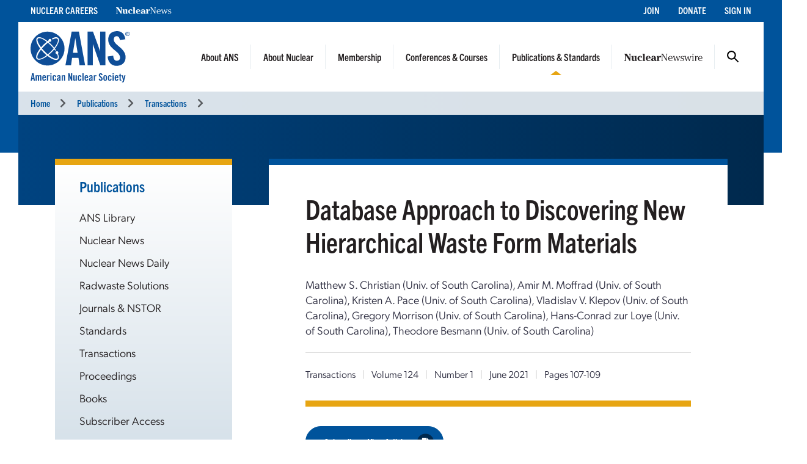

--- FILE ---
content_type: text/html; charset=UTF-8
request_url: https://www.ans.org/pubs/transactions/article-49545/
body_size: 5829
content:
<!DOCTYPE HTML>
<html lang="en">

<head>
<meta name="viewport" content="width=device-width,initial-scale=1">
<meta charset="UTF-8">
<title>Transactions -- ANS / Publications / Transactions</title>
<link href="https://cdn.ans.org/s/lib/reset.css" rel="stylesheet" type="text/css">
<link href="//ajax.googleapis.com/ajax/libs/jqueryui/1.12.1/themes/smoothness/jquery-ui.css" rel="stylesheet" type="text/css">
<link href="https://use.typekit.net/jel7qah.css" rel="stylesheet" type="text/css">
<link href="https://cdn.ans.org/lib/fa/5/css/fontawesome.min.css" rel="stylesheet" type="text/css">
<link href="https://cdn.ans.org/lib/fa/5/css/solid.min.css" rel="stylesheet" type="text/css">
<link href="https://cdn.ans.org/site/s/global_v426.css" rel="stylesheet" type="text/css">
<link href="https://cdn.ans.org/site/s/cblock_v103.css" rel="stylesheet" type="text/css">
<link href="https://cdn.ans.org/pubs/transactions/s/list_v100.css?t=1769072908" rel="stylesheet" type="text/css">
<link href="https://cdn.ans.org/i/favicon-128.png" rel="icon" type="image/png">
<script src="//ajax.googleapis.com/ajax/libs/jquery/3.4.1/jquery.min.js" type="text/javascript"></script>
<script src="//ajax.googleapis.com/ajax/libs/jqueryui/1.12.1/jquery-ui.min.js" type="text/javascript"></script>
<script src="https://cdn.ans.org/site/s/global_v407.js" type="text/javascript"></script>
<script src="https://www.ans.org/ad/js/s-1/" type="text/javascript"></script><script async src="https://www.googletagmanager.com/gtag/js?id=G-FZ1DECQ83C"></script><script>window.dataLayer=window.dataLayer || [];function gtag(){dataLayer.push(arguments);}gtag('js', new Date());gtag('config', 'G-FZ1DECQ83C', {'linker': {'domains':['ans.org']}});gtag('config', 'GTM-TRQDQJW');</script>
<script>(function(w,d,s,l,i){w[l]=w[l]||[];w[l].push({'gtm.start':new Date().getTime(),event:'gtm.js'});var f=d.getElementsByTagName(s)[0],j=d.createElement(s),dl=l!='dataLayer'?'&l='+l:'';j.async=true;j.src='https://www.googletagmanager.com/gtm.js?id='+i+dl;f.parentNode.insertBefore(j,f);})(window,document,'script','dataLayer','GTM-TRQDQJW');</script>
<script type="text/javascript">
(function(){
var didInit=false;
function initMunchkin(){ if (didInit === false){didInit=true;Munchkin.init("099-YLU-630");} }
var s=document.createElement("script");
s.type="text/javascript";
s.async=true;
s.src="//munchkin.marketo.net/munchkin.js";
s.onreadystatechange=function(){ if (this.readyState == "complete" || this.readyState == "loaded"){initMunchkin();} };
s.onload=initMunchkin;
document.getElementsByTagName("head")[0].appendChild(s);
})();
</script>
</head>

<body>
<noscript><iframe src="https://www.googletagmanager.com/ns.html?id=GTM-TRQDQJW" width="0" height="0" style="display:none;visibility:hidden;"></iframe></noscript>
<header class="header">
	<a class="screen-reader-text skip-link" href="#">Skip to content</a>
	<div class="utility">
		<div class="utility-wrap">
			<nav class="left">
				<ul><li><a href="https://www.ans.org/careers/finder/members/listings/">Nuclear Careers</a></li><li><a href="https://www.ans.org/pubs/magazines/nn/"><img src="https://cdn.ans.org/pubs/i/nn-white-350x43.svg" alt="Nuclear News" style="width:91.31px;height:11.19px;vertical-align:baseline;"></a></li></ul>
			</nav>
			<nav class="right">
				<ul><li><a href="https://www.ans.org/membership/">Join</a></li><li><a href="https://www.ans.org/donate/">Donate</a></li><li><a href="https://www.ans.org/account/login/">Sign In</a></li></ul>
			</nav>
		</div>
	</div>
	<div class="brand">
		<a href="https://www.ans.org/" class="logo"><img src="https://cdn.ans.org/site/i/ans_dual-233x121.svg" alt="American Nuclear Society" width="233" height="121"></a>
		<button class="burger" aria-label="Menu" aria-controls="navigation">
			<span class="icon open"><i class="fas fa-bars"></i></span>
			<span class="icon close"><i class="fas fa-times"></i></span>
		</button>
		<nav class="main">
			<ul><li class="menu-item-has-children"><a href="https://www.ans.org/about/">About ANS</a><button class="mobile-dd"><i class="fas fa-chevron-up"></i></button><ul class="dd"><li class="nav"><ul class="dd-nav"><li><a href="https://www.ans.org/about/">Mission and Vision</a></li><li><a href="https://www.ans.org/about/governance/">Governance</a></li><li><a href="https://www.ans.org/policy/">Public Policy & Engagement</a></li><li><a href="https://www.ans.org/donate/">Donate</a></li><li><a href="https://www.ans.org/advertising/">Advertising</a></li><li><a href="/store/">ANS Store</a></li><li><a href="https://www.ans.org/contact/">Contact Us</a></li></ul></li><li class="dd-content"><div class="dd_wrap about"><div class="sideimage large"><img src="https://cdn.ans.org/site/i/menu/aboutans-320.jpg" alt="About ANS"></div><p>ANS is committed to advancing, fostering, and promoting the development and application of nuclear sciences and technologies to benefit society.</p></div></li></ul></li><li class="menu-item-has-children"><a href="https://www.ans.org/nuclear/">About Nuclear</a><button class="mobile-dd"><i class="fas fa-chevron-up"></i></button><ul class="dd"><li class="nav"><ul class="dd-nav"><li><a href="https://www.ans.org/nuclear/">About Nuclear</a></li><li><a href="/nuclear/careers/">Nuclear Careers</a></li><li><a href="https://www.ans.org/nuclear/classroom/">K-12 Educator Resources</a></li><li><a href="https://www.ans.org/nuclear/highschoolstudents/">High School Accelerators</a></li><li><a href="https://www.ans.org/nuclear/k12/ambassadors/">Outreach & Volunteer Opportunities</a></li></ul></li><li class="dd-content"><div class="dd_wrap nuclear"><div class="sideimage large"><img src="https://cdn.ans.org/site/i/menu/aboutnuclear-320.jpg" alt="About Nuclear"></div><p>Explore the many uses for nuclear science and its impact on energy, the environment, healthcare, food, and more.</p></div></li></ul></li><li class="menu-item-has-children"><a href="/membership/">Membership</a><button class="mobile-dd"><i class="fas fa-chevron-up"></i></button><ul class="dd"><li class="nav"><ul class="dd-nav"><li><a href="/membership/nuclearprofessional/">Professionals</a></li><li><a href="/membership/students/">Students</a></li><li><a href="/orgmembers/">Organizations</a></li><li><a href="/trustees">Trustees of Nuclear</a></li><li><a href="/membership/communities/">Find Your Community - Divisions & Sections</a></li><li><a href="/members/mentor/">Mentor Match</a></li><li><a href="/honors/">Honors & Awards</a></li><li><a href="/scholarships/">Scholarships & Grants</a></li></ul></li><li class="dd-content"><div class="dd_wrap membership"><div class="sideimage large"><img src="https://cdn.ans.org/site/i/menu/membership-320.jpg" alt="Membership"></div><p>Explore membership for yourself or for your organization.</p></div></li></ul></li><li class="menu-item-has-children"><a href="https://www.ans.org/meetings/">Conferences & Courses</a><button class="mobile-dd"><i class="fas fa-chevron-up"></i></button><ul class="dd"><li class="nav"><ul class="dd-nav"><li><a href="https://www.ans.org/meetings/">Upcoming Conferences</a></li><li><a href="https://www.ans.org/nuclear/professionalcourses/">Professional Development Courses & Certification</a></li><li><a href="https://www.ans.org/webinars/">Webinars</a></li><li><a href="https://www.ans.org/meetings/resources/">Resources</a></li></ul></li><li class="dd-content"><div class="dd_wrap meetings"><p class="callout">Conference Spotlight</p><div class="sideimage"><img src="/file/22932/t/Denver CO.jpg" alt=""></div><p class="title"><a href="https://www.ans.org/meetings/view-ac2026/">2026 ANS Annual Conference</a></p><p class="text">May 31&ndash;June 3, 2026</p><p class="text">Denver, CO<span class="gap">|</span>Sheraton Denver</p></div></li></ul></li><li class="menu-item-has-children active"><a href="https://www.ans.org/pubs/">Publications & Standards</a><button class="mobile-dd"><i class="fas fa-chevron-up"></i></button><ul class="dd"><li class="nav"><ul class="dd-nav"><li><a href="https://www.ans.org/library/">ANS Library</a></li><li><a href="https://www.ans.org/pubs/magazines/nn/">Nuclear News</a></li><li><a href="https://www.ans.org/pubs/nnd/">Nuclear News Daily</a></li><li><a href="https://www.ans.org/pubs/magazines/rs/">Radwaste Solutions</a></li><li><a href="https://www.ans.org/pubs/journals/">Journals & NSTOR</a></li><li><a href="https://www.ans.org/standards/">Standards</a></li><li><a href="https://www.ans.org/pubs/transactions/">Transactions</a></li><li><a href="https://www.ans.org/pubs/proceedings/">Proceedings</a></li><li><a href="https://www.ans.org/store/browse-books/">Books</a></li><li><a href="http://epubs.ans.org/">Subscriber Access</a></li></ul></li><li class="dd-content"><div class="dd_wrap pubs"><div class="row"><div class="col-xs-5"><p class="callout">Latest Magazine Issues</p><div class="covers"><div class="row"><div class="col-xs-6"><div class="cover"><a href="https://www.ans.org/pubs/magazines/nn/"><img src="https://www.ans.org/pubs/cover/?i=3444&s=s"></a></div><p class="month">Jan 2026</p></div><div class="col-xs-6"><div class="cover"><a href="https://www.ans.org/pubs/magazines/rs/"><img src="https://www.ans.org/pubs/cover/?i=3426&s=s"></a></div><p class="month">Jul 2025</p></div></div></div></div><div class="col-xs-7"><p class="callout">Latest Journal Issues</p><ul class="issues"><li class="issue"><p class="name"><strong><a href="https://www.ans.org/pubs/journals/nse/">Nuclear Science and Engineering</a></strong></p><p class="month">February 2026</p></li><li class="issue"><p class="name"><strong><a href="https://www.ans.org/pubs/journals/nt/">Nuclear Technology</a></strong></p><p class="month">December 2025</p></li><li class="issue"><p class="name"><strong><a href="https://www.ans.org/pubs/journals/fst/">Fusion Science and Technology</a></strong></p><p class="month">November 2025</p></li></ul></div></div></div></li></ul></li><li class="menu-item-has-children"><a href="https://www.ans.org/news/"><img src="https://cdn.ans.org/news/i/newswire-820x77.svg" alt="Nuclear Newswire"></a><button class="mobile-dd"><i class="fas fa-chevron-up"></i></button><ul class="dd"><li class="nav"><ul class="dd-nav"><li><a href="https://www.ans.org/news/">Latest News</a></li><li><a href="https://www.ans.org/news/bg/">Buyers Guide</a></li><li><a href="https://www.ans.org/response/">Ukraine Taskforce</a></li></ul></li><li class="dd-content"><div class="dd_wrap newswire"><p class="callout">Latest News</p><div class="article"><p class="title"><a href="https://www.ans.org/news/article-7689/tepco-restarts-kashiwazaki-kariwa-unit-6/">TEPCO restarts Kashiwazaki Kariwa Unit 6</a></p><div class="content"><div class=""><div class="copy"><p>Earlier today, TEPCO announced that after nearly 15 years, Unit 6 at the Kashiwazaki Kariwa nuclear power station has been restarted.<!--[if !supportAnnotations]--><a href="#_msocom_1" language="JavaScript" name="_msoanchor_1"></a><!--[endif]--> Following approval from Japan’s Nuclear Regulation Authority (NRA), TEPCO withdrew the reactor’s control rods to initiate startup at 7:02 p.m. local time.</p><p>Next, the company will work with the NRA to confirm the safe operation of the plant. “We will carefully verify the integrity of each and every plant facility while suitably addressing any issues that arise and conveying information to the public during each step of the startup process,” TEPCO’s statement said.</p></div></div></div></div></li></ul></li>				<li class="menu-item-has-children search-btn"><a href="#">Search</a>
					<ul class="dd">
						<form id="search" action="https://www.ans.org/search/" method="get">
							<label for="in_sitequery">Search ANS</label>
							<div class="field-wrap">
								<input type="text" aria-label="q" id="in_sitequery" name="q" value="">
								<input type="submit" value="Search">
							</div>
						</form>
					</ul>
				</li>
			</ul>
			<div class="mobile-utility">
				<ul><li><a href="https://www.ans.org/careers/finder/members/listings/">Nuclear Careers</a></li><li><a href="https://www.ans.org/pubs/magazines/nn/">Nuclear News</a></li></ul>
				<ul><li><a href="https://www.ans.org/membership/">Join</a></li><li><a href="https://www.ans.org/donate/">Donate</a></li><li><a href="https://www.ans.org/account/login/">Sign In</a></li></ul>
			</div>
		</nav>
	</div>
<div class="breadcrumbs"><nav><ul><li><a href="https://www.ans.org/">Home</a><i class="fas fa-chevron-right"></i></li><li><a href="/pubs/">Publications</a><i class="fas fa-chevron-right"></i></li><li><a href="/pubs/transactions/">Transactions</a><i class="fas fa-chevron-right"></i></li></ul></nav></div></header>
<main id="main" class="main">
		<div id="banner" class="banner null">
			<div class="wrapper">
				<div class="photo"></div>
			</div>
		</div>
		<!-- start of 2 column inside page -->
		<section id="page" class="inside-page">
			<div class="wrapper">
				<div class="row between-xs">
					<!-- sidebar column -->
					<div class="col-side col-xs-3"><aside><div class="cnt"><p class="featured-copy-block"><a href="http://www.ans.org/pubs/">Publications</a></p><div class="mobile-wrap"><div class="mobile-aside"><span class="label">Publications</span><span class="icon"><i class="fas fa-chevron-up"></i></span></div><nav><ul><li><a href="https://www.ans.org/library/">ANS Library</a></li><li><a href="https://www.ans.org/pubs/magazines/nn/features/">Nuclear News</a></li><li><a href="https://www.ans.org/pubs/nnd/">Nuclear News Daily</a></li><li><a href="https://www.ans.org/pubs/magazines/rs/features/">Radwaste Solutions</a></li><li><a href="https://www.ans.org/pubs/journals/">Journals & NSTOR</a></li><li><a href="https://www.ans.org/standards/">Standards</a></li><li><a href="https://www.ans.org/pubs/transactions/">Transactions</a></li><li><a href="https://www.ans.org/pubs/proceedings/">Proceedings</a></li><li><a href="https://www.ans.org/store/browse-books/">Books</a></li><li><a href="http://epubs.ans.org/">Subscriber Access</a></li></ul></nav></div></div><div id="ans_ad_s3_z3_0" class="ad skyscraper"></div></aside></div>
					<!-- main column -->
					<div class="col-main col-xs-9">
		<div class="page-box banner-offset-top">
			<div class="article">
<h1>Database Approach to Discovering New Hierarchical Waste Form Materials</h1><p class="authors">Matthew S. Christian (Univ. of South Carolina), Amir M. Moffrad (Univ. of South Carolina), Kristen A. Pace (Univ. of South Carolina), Vladislav V. Klepov (Univ. of South Carolina), Gregory Morrison (Univ. of South Carolina), Hans-Conrad zur Loye (Univ. of South Carolina), Theodore Besmann (Univ. of South Carolina)</p><div class="details"><p><a href="/pubs/transactions/">Transactions</a> <span class="gap half">|</span> Volume 124 <span class="gap half">|</span> Number 1 <span class="gap half">|</span> June 2021 <span class="gap half">|</span> Pages 107-109</p></div>				<div class="segment links">
					<a href="https://epubs.ans.org/?a=49545"><button class="btn-pill blue">Subscribers: View Article<span><i class="fas fa-file-pdf"></i></span></button></a>
				</div>
			</div>
		</div>
		</div>
					</div>
				</div>
			</div>
		</section>
		<!-- end of 2 column inside page -->
	<!-- leaderboard ad goes in this container -->
	<section class="bottom-leaderboard">
		<div class="wrapper">
			<div class="row center-xs">
				<div class="col-xs-12"><div id="ans_ad_s1_z1_0" class="ad desktop"></div><div id="ans_ad_s1_z2_0" class="ad mobile"></div></div>
			</div>
		</div>
	</section>
</main>
<footer class="footer">
	<div class="wrapper">
		<div class="row">
			<div class="col-xs-4">
				<a href="https://www.ans.org/account/lists/subscribe/list-nndaily/" class="dark-blue"><span>Receive Nuclear News Daily</span>
					<span class="circle"><i class="fas fa-long-arrow-right"></i></span>
					<span class="hover"></span>
					<span class="focus"></span>
				</a>
			</div>
			<div class="col-xs-4">
				<a href="https://www.ans.org/join/" class="medium-blue"><span>Join ANS Today</span>
					<span class="circle"><i class="fas fa-long-arrow-right"></i></span>
					<span class="hover"></span>
					<span class="focus"></span>
				</a>
			</div>
			<div class="col-xs-4">
				<a href="https://www.ans.org/donate/" class="light-blue"><span>Donate Today</span>
					<span class="circle"><i class="fas fa-long-arrow-right"></i></span>
					<span class="hover"></span>
					<span class="focus"></span>
				</a>
			</div>
		</div>
		<div id="ans-footer-trustees-wrap">
			<div id="ans-footer-trustees">
				<div class="label"><span class="logo"><img src="https://cdn.ans.org/trustees/i/trusteesofnuclear.svg" alt="Trustees of Nuclear"></span></div>
				<div class="orgs">
					<div class="row">
						<div class="org sz_sq"><a href="https://www.ams-corp.com/" rel="noopener" target="_blank"><img src="https://cdn.ans.org/trustees/i/org/ams.svg" alt="AMS"></a></div>
						<div class="org sz_th2"><a href="https://clearpath.org/" rel="noopener" target="_blank"><img src="https://cdn.ans.org/trustees/i/org/clearpath.svg" alt="Clearpath"></a></div>						
						<div class="org sz_th4"><a href="https://www.constellation.com/" rel="noopener" target="_blank"><img src="https://cdn.ans.org/trustees/i/org/constellation.png" alt="Constellation"></a></div>
						<div class="org sz_th3"><a href="https://www.corepower.energy/" rel="noopener" target="_blank"><img src="https://cdn.ans.org/trustees/i/org/Core_Power_Logos_Vertical_white.svg" alt="Core Power"></a></div>
						<div class="org sz_th5"><a href="https://domeng.com/" rel="noopener" target="_blank"><img src="https://cdn.ans.org/trustees/i/org/domeng.svg" alt="Dominion Engineering"></a></div>
						<div class="org sz_th1"><a href="https://www.gle-us.com/" rel="noopener" target="_blank"><img src="https://cdn.ans.org/trustees/i/org/GLE-Vector-white.svg" alt="Global Laser Enrichment"></a></div>
						<div class="org sz_th3"><a href="https://www.hoganlovells.com/" rel="noopener" target="_blank"><img src="https://cdn.ans.org/trustees/i/org/hogan-lovells-logo-white-1.svg" alt="Hogan Lovells"></a></div>
						<div class="org sz_th4"><a href="https://www.ltbridge.com/" rel="noopener" target="_blank"><img src="https://cdn.ans.org/trustees/i/org/lightbridge.svg" alt="Lightbridge"></a></div>
						<div class="org sz_th3"><a href="https://www.mirion.com/" rel="noopener" target="_blank"><img src="https://cdn.ans.org/trustees/i/org/mirion-technologies-white.png" alt="Mirion Technologies"></a></div>
					</div>
					<div class="row">						
						<div class="org sz_th3"><a href="https://www.nuscalepower.com/" rel="noopener" target="_blank"><img src="https://cdn.ans.org/trustees/i/org/nuscale-white.svg" alt="Nuscale"></a></div>
						<div class="org sz_th1"><a href="https://oklo.com/" rel="noopener" target="_blank"><img src="https://cdn.ans.org/trustees/i/org/oklo.svg" alt="Oklo"></a></div>
						<div class="org sz_th2"><a href="https://paragones.com/" rel="noopener" target="_blank"><img src="https://cdn.ans.org/trustees/i/org/paragon.png" alt="Paragon"></a></div>
						<div class="org sz_th2"><a href="https://www.radiantnuclear.com/" rel="noopener" target="_blank"><img src="https://cdn.ans.org/trustees/i/org/radiant-white.png" alt="Radiant"></a></div>
						<div class="org sz_th5"><a href="https://www.southernnuclear.com/" rel="noopener" target="_blank"><img src="https://cdn.ans.org/trustees/i/org/southern-nuclear-logo-white.svg" alt="Southern Nuclear"></a></div>
						<div class="org sz_th1"><a href="https://www.studsvik.com/" rel="noopener" target="_blank"><img src="https://cdn.ans.org/trustees/i/org/Studsvik_logo_white.svg" alt="Studsvik"></a></div>
						<div class="org sz_th2"><a href="https://www.terrapower.com/" rel="noopener" target="_blank"><img src="https://cdn.ans.org/trustees/i/org/Terra-Power-logo-white.png" alt="TerraPower"></a></div>
						<div class="org sz_th1"><a href="https://urencousa.com/" rel="noopener" target="_blank"><img src="https://cdn.ans.org/trustees/i/org/urenco.svg" alt="Urenco"></a></div>
						<div class="org sz_th1"><a href="https://x-energy.com/" rel="noopener" target="_blank"><img src="https://cdn.ans.org/trustees/i/org/xenergy-white-v2.svg" alt="X-Energy"></a></div>					
					</div>
				</div>
			</div>
		</div>
		<div class="main-footer">
			<div class="left">
				<a href="#top" class="scrollto logo"><img src="https://cdn.ans.org/site/i/ans-ligature-white-548x74.svg" alt="American Nuclear Society" width="548" height="74"></a>
				<p>Advancing nuclear science and technology for the benefit of humanity</p>
			</div>
			<div class="right">
				<nav>
					<ul>
						<li><a href="https://www.ans.org/advertising/">Advertising Opportunities</a></li>
						<!-- <li><a href="https://www.ans.org/pi/navigatingnuclear/">Navigating Nuclear</a></li> -->
						<li><a href="https://www.ans.org/contact/">Contact Us</a></li>
					</ul>
				</nav>
				<ul class="social">
					<li><a href="http://www.facebook.com/www.ans.org" target="_blank"><span>Facebook</span><img src="https://cdn.ans.org/site/i/social/facebook.svg" alt="Facebook" width="12" height="25" class="svg"></a></li>
					<li><a href="http://twitter.com/ans_org" target="_blank"><span>Twitter</span><img src="https://cdn.ans.org/site/i/social/x-twitter.svg" alt="Twitter" width="21" height="18" class="svg"></a></li>
					<li><a href="https://www.linkedin.com/company/ans-american-nuclear-society-" target="_blank"><span>LinkedIn</span><img src="https://cdn.ans.org/site/i/social/linkedin.svg" alt="LinkedIn" width="20" height="20" class="svg"></a></li>
					<li><a href="https://www.instagram.com/americannuclear/" target="_blank"><span>Instagram</span><img src="https://cdn.ans.org/site/i/social/instagram.svg" alt="Instagram" width="20" height="21" class="svg"></a></li>
					<li><a href="https://www.youtube.com/c/AmericanNuclearSociety" target="_blank"><span>YouTube</span><img src="https://cdn.ans.org/site/i/social/youtube.svg" alt="YouTube" width="27" height="19" class="svg"></a></li>
					<li><a href="https://www.pinterest.com/nuclearconnect" target="_blank"><span>Pinterest</span><img src="https://cdn.ans.org/site/i/social/pinterest.svg" alt="Pinterest" width="20" height="26" class="svg"></a></li>
					<li><a href="https://www.ans.org/news/"><span>Nuclear Newswire</span><img src="https://cdn.ans.org/site/i/social/feed.svg" alt="Nuclear Newswire" width="19" height="19" class="svg"></a></li>
					<li><a href="https://www.ans.org/account/lists/"><span>Email Lists</span><img src="https://cdn.ans.org/site/i/social/email.svg" alt="Email Lists" width="21" height="16" class="svg"></a></li>
				</ul>
			</div>
		</div>
		<div class="utility-footer">
			<p>&copy; Copyright 2026 American Nuclear Society</p>
			<ul>
				<!-- <li><a href="https://www.ans.org/about/policies/privacy/">Privacy Policy</a></li> -->
				<li><a href="https://www.ans.org/privacypolicy/">Privacy Policy</a></li>				
				<!-- <li><a href="https://www.ans.org/about/policies/use/">Terms of Use</a></li> -->
				<li><a href="https://www.ans.org/termsofuse/">Terms of Use</a></li>
				<!-- <li><a href="https://ssl.ans.org/invoice/">Invoices</a></li> -->
				<li><a href="https://www.ans.org/invoice/">Invoices</a></li>
				<li><a href="https://www.ans.org/media/">Media</a></li>
<!-- 				<li><a href="#">Sitemap</a></li> -->
			</ul>
		</div>
	</div>
</footer>
<div class="nav-overlay"></div>
</body>

</html>


--- FILE ---
content_type: text/javascript
request_url: https://polo.feathr.co/v1/analytics/match/script.js?a_id=609c36026083106ab99a7bec&pk=feathr
body_size: -318
content:
(function (w) {
    
        
        
    if (typeof w.feathr === 'function') {
        w.feathr('match', '6971e90e3c5cda00027a65c2');
    }
        
    
}(window));

--- FILE ---
content_type: image/svg+xml
request_url: https://cdn.ans.org/site/i/cl/icon-search.svg
body_size: 847
content:
<?xml version="1.0" encoding="UTF-8"?>
<svg width="19px" height="19px" viewBox="0 0 19 19" version="1.1" xmlns="http://www.w3.org/2000/svg" xmlns:xlink="http://www.w3.org/1999/xlink">
    <!-- Generator: Sketch 57.1 (83088) - https://sketch.com -->
    <title>Group</title>
    <desc>Created with Sketch.</desc>
    <g id="Symbols" stroke="none" stroke-width="1" fill="none" fill-rule="evenodd">
        <g id="Nav" transform="translate(-1274.000000, -83.000000)" stroke="#000000" stroke-width="2">
            <g id="Group">
                <g transform="translate(1275.000000, 84.000000)">
                    <path d="M10.5,10.5 L15.9849348,15.9849348" id="Line" stroke-linecap="square"></path>
                    <circle id="Oval" fill="#FFFFFF" cx="6" cy="6" r="6"></circle>
                </g>
            </g>
        </g>
    </g>
</svg>

--- FILE ---
content_type: text/javascript;charset=UTF-8
request_url: https://www.ans.org/ad/js/s-1/
body_size: 437
content:
function ans_ads_17690729084602(){ads=[{"1":"<a href=\"https:\/\/www.ans.org\/ad\/goto-s1:a914:i1010\/\" target=\"_blank\" rel=\"noopener\"><img src=\"https:\/\/www.ans.org\/ad\/src-s1:a914:i1010\/\" alt=\"\" width=\"970\" height=\"90\" class=\"ans_ad_leaderboard (970px)\"><\/a>","2":"<a href=\"https:\/\/www.ans.org\/ad\/goto-s1:a914:i1011\/\" target=\"_blank\" rel=\"noopener\"><img src=\"https:\/\/www.ans.org\/ad\/src-s1:a914:i1011\/\" alt=\"\" width=\"300\" height=\"250\" class=\"ans_ad_rectangle\"><\/a>"}];for (var i in ads){for (var j in ads[i]){var c=document.getElementById("ans_ad_s1_z"+j.toString()+"_"+i.toString());if (c){c.innerHTML=ads[i][j];}}}}if ((document.readyState==="interactive")||(document.readyState==="complete")){ans_ads_17690729084602();}else {document.addEventListener("DOMContentLoaded",function(e){ans_ads_17690729084602();});}

--- FILE ---
content_type: image/svg+xml
request_url: https://cdn.ans.org/site/i/social/youtube.svg
body_size: 1154
content:
<?xml version="1.0" encoding="UTF-8" standalone="no"?>
<!DOCTYPE svg PUBLIC "-//W3C//DTD SVG 1.1//EN" "http://www.w3.org/Graphics/SVG/1.1/DTD/svg11.dtd">
<svg width="100%" height="100%" viewBox="0 0 27 19" version="1.1" xmlns="http://www.w3.org/2000/svg" xmlns:xlink="http://www.w3.org/1999/xlink" xml:space="preserve" xmlns:serif="http://www.serif.com/" style="fill-rule:evenodd;clip-rule:evenodd;stroke-linejoin:round;stroke-miterlimit:2;">
    <g transform="matrix(0.0494415,0,0,0.0494415,-0.73915,-3.16426)">
        <path d="M549.655,124.083C543.374,100.433 524.868,81.807 501.371,75.486C458.781,64 288,64 288,64C288,64 117.22,64 74.629,75.486C51.132,81.808 32.626,100.433 26.345,124.083C14.933,166.95 14.933,256.388 14.933,256.388C14.933,256.388 14.933,345.826 26.345,388.693C32.626,412.343 51.132,430.193 74.629,436.514C117.22,448 288,448 288,448C288,448 458.78,448 501.371,436.514C524.868,430.193 543.374,412.343 549.655,388.693C561.067,345.826 561.067,256.388 561.067,256.388C561.067,256.388 561.067,166.95 549.655,124.083ZM232.145,337.591L232.145,175.185L374.884,256.39L232.145,337.591Z" style="fill:white;fill-rule:nonzero;"/>
    </g>
</svg>
